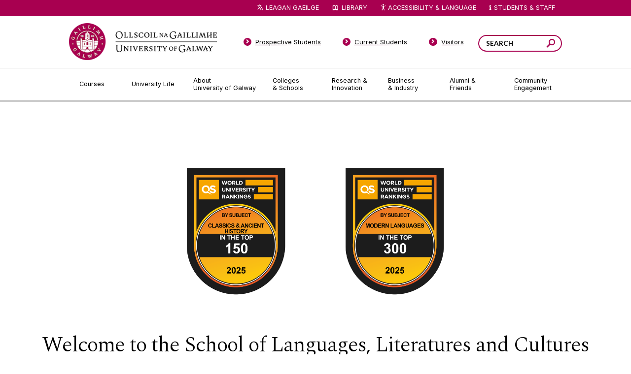

--- FILE ---
content_type: text/html; charset=UTF-8
request_url: https://www.universityofgalway.ie/colleges-and-schools/arts-social-sciences-and-celtic-studies/language-literatures-culture/
body_size: 13937
content:
<!DOCTYPE html>
<html lang="en">
<head>
<meta http-equiv="X-UA-Compatible" content="IE=edge">
<title>School of Languages, Literatures & Cultures - University of Galway</title>
<!--pre-body-->
<meta http-equiv="Content-Type" content="text/html; charset=UTF-8" />
<link rel="icon" href="//www.universityofgalway.ie/media/nuigalwayie/favicon.ico" type="image/x-icon" />
<link rel="shortcut icon" href="//www.universityofgalway.ie/media/nuigalwayie/favicon.ico" type="image/x-icon" /><!-- favicon-->
<style>
@import url(//www.universityofgalway.ie/cdn/css/nuig.css);
@import url(//www.universityofgalway.ie/cdn/css/mammoth-style.css);
@import url(//www.universityofgalway.ie/cdn/css/t4-hacks-2022.css);
</style>
<script src="//www.universityofgalway.ie/cdn/share/js/compiled.js"></script>
<script src="//www.universityofgalway.ie/cdn/share/js/jquery/plugins/jquery.cycle2.js"></script>
<script src="//www.universityofgalway.ie/cdn/share/js/jquery/plugins/jquery.cycle2.caption2.js"></script>
<script src="//www.universityofgalway.ie/cdn/share/js/jquery/plugins/jquery.cycle2.swipe.js"></script>
<script src="//www.universityofgalway.ie/cdn/js/jquery.dataTables.min.js"></script>
<script src="//www.universityofgalway.ie/cdn/js/dataTables.tableTools.min.js"></script>
<script type="text/javascript" src="/media/nuigalwayie/styleassets/js/table-sorter.min.js"></script> <!--table sort-->
<script type="text/javascript" src="/media/nuigalwayie/styleassets/js/quick-search.js"></script> <!--quick search-->
<link rel="stylesheet" type="text/css" media="screen" href="/media/nuigalwayie/styleassets/css/jquery.fancybox-1.3.4.css" title=""/> <!--Fancybox--> 
<script type="text/javascript" src="/media/nuigalwayie/styleassets/js/jquery.fancybox-1.3.4.pack.js"></script> <!--jquery.fancybox-1.3.4.pack-->
<link rel="stylesheet" type="text/css" media="screen" href="/media/nuigalwayie/styleassets/css/jquery.jcarousel.css" title=""/> <!--jCarousel-->
<link rel="stylesheet" type="text/css" media="screen" href="/media/nuigalwayie/styleassets/css/skin.css" title=""/> <!--Gallery skin-->
<script type="text/javascript" src="/media/nuigalwayie/styleassets/js/jquery.jcarousel.pack.js"></script> <!--jCarousel pack -->
<script src="//ajax.googleapis.com/ajax/libs/dojo/1.5/dojo/dojo.xd.js"  djConfig="parseOnLoad:true"></script>
<script src="//www.universityofgalway.ie/cdn/js/t4-hacks-2022.js"></script>
<script src="//www.universityofgalway.ie/cdn/js/local-2022.js"></script>
<script src="//www.universityofgalway.ie/cdn/js/reciteme.js" defer></script>

<!-- Google Tag Manager --> 
<script>
  window.dataLayer = window.dataLayer || [];
  function gtag() { dataLayer.push(arguments); }
  gtag('consent', 'default', {
    'ad_user_data': 'denied',
    'ad_personalization': 'denied',
    'ad_storage': 'denied',
    'analytics_storage': 'denied',
    'wait_for_update': 500,
  });

if (consentAnalytics || consentMarketing) {
(function(w,d,s,l,i){w[l]=w[l]||[];w[l].push({'gtm.start': new Date().getTime(),event:'gtm.js'});
var f=d.getElementsByTagName(s)[0], j=d.createElement(s),dl=l!='dataLayer'?'&l='+l:'';j.async=true;
j.src= 'https://www.googletagmanager.com/gtm.js?id='+i+dl;f.parentNode.insertBefore(j,f);
})(window,document,'script','dataLayer','GTM-MHWNFC9');
}
</script> 
<!-- End Google Tag Manager -->

<meta name="viewport" content="width=device-width, initial-scale=1, maximum-scale=6" />
<!--end-pre-body--> <!--header (pre body)-->
<meta name="keywords" content="" /><!--DC.Abstract-->
<meta name="description" content="" /><!--DC.Author-->
</head>
<body class="default  channel_id_8 section_id_19266 schoolPage fullWidth">
<!--post-body-pre-breadcrumb-->
<div id="site">
    <div id="siteWrapper">
        <div id="keyboardNav" style="height: 1px; overflow:hidden;">
           <a id="j2c" tabindex="0" href="#pageContentWrapper">Jump to Content</a> &nbsp;
           <a id="j2s" tabindex="0" style="display: none" href="#side-nav">Jump to Side Navigation Bar</a>
        </div>
        <!-- cookie manager -->
<div id="cookie-info" class="cookie-info" style="display:none;">
        <div class="cookie-text cookie-wrapper">
            <!--div id="closebox"><a href="javascript:toggleCookieInfo();" aria-label="Close Cookie Manager Popup">&times;</a></div-->
            <h3>Manage Cookies</h3>
<form action="#" method="post">
<strong>Allow University of Galway to use Cookies for:</strong>
<div class="centered">
<span class="nowrap"><label for="func">Functionality:</label>&nbsp;<input type="checkbox" id="func" name="func">&nbsp;&nbsp;</span>
<span class="nowrap"><label for="pref">Your preferences:</label>&nbsp;<input type="checkbox" id="pref" name="pref">&nbsp;&nbsp;</span>
<span class="nowrap"><label for="anal">Analytics:</label>&nbsp;<input type="checkbox" id="anal" name="anal">&nbsp;&nbsp;</span>
<span class="nowrap"><label for="ads">Ads:</label>&nbsp;<input type="checkbox" id="ads" name="ads"></span>
<br><button class="ticked" id="consentAll" type="submit">Allow All</button>
<button type="button" class="bw" id="consentNone">Allow None</button>
<button type="button" class="green" id="consentSome">Allow Selected</button>
</div>
</form>
<p>Some features need <abbr title="Tiny text files, saved on your device">cookies</abbr> to work properly. Cookies also let us (a) remember your preferences, (b) collect <em>anonymous</em> usage statistics, and (c) see how well our online ads are working.</p>
<p>No personal data is stored on these cookies but, under EU law, we still need to ask you this every 6 months.
To learn more about our use of cookies, view our <a href="//www.nuigalway.ie/footer-links/privacy.html#cookies">Privacy Policy</a>.</p>
        </div><!--end of wrapper-->
    </div>
<!-- end of cookie manager --> <!-- Cookie Mgr -->
        <div id="header" role="banner">
            <div id="headerWrapper">
                <div id="logo">
                    <div id="logoWrapper">
                        <a href="//www.universityofgalway.ie/?ref=logo" title="Go to the University of Galway homepage"><span>University of Galway</span></a>
                    </div>
                </div>
                <div id="search" role="search">
                    <div id="searchWrapper">
                        <div class="searchbox">
                            <div class="searchboxWrapper">
                                <form id="srchfrm" method="get" onSubmit="javascript:nuigSearch();">
                                    <input class="text" type="text" name="q" aria-label="Search Words" title="Your search phrase" placeholder="SEARCH" />
                                    <button class="search" aria-label="Search this site" type="submit" name="submit"><span>Search</span></button>
                                </form>
                            </div>
                        </div>
                    </div>
                </div>
                <div class="bottom"><span></span></div>
            </div>
        </div>
        <div id="revealNavigationButton">
            <div id="darkOverlay"></div>
            <a class="reveal" href="#primaryNavigation"><span>Menu</span></a>
        </div>
        <div id="navigation" role="navigation" aria-label="university">
            <div id="navigationWrapper">
                <div id="primaryNavigation">
                    <div id="primaryNavigationWrapper">
                        <div class="content">
                            <ul>
                                <li class="first has_child node_id_1033">
                                    <a href="//www.universityofgalway.ie/courses/" class="first has_child node_id_1033"><span>Courses</span></a>
                                    <div class="dropdown for_node_id_1033">
                                        <div class="menu">
                                            <ul><li><a href="/courses/undergraduate-courses/">Undergraduate Courses</a></li><li><a href="/courses/taught-postgraduate-courses/">Postgraduate Taught Courses</a></li><li><a href="/courses/adult-and-continuing-education-courses/">Professional, Part-time and Evening Courses</a></li><li><a href="/courses/research-postgraduate-programmes/">PhDs and Research Masters</a></li><li><a href="/onlinelearning/">Online Courses</a></li><li><a href="/courses/micro-credentials/">Micro-credentials</a></li><li><a href="/courses/how-to-apply/">How to Apply</a></li><li><a href="/courses/fees-and-funding/fees.html">Fees & Funding</a></li><li><a href="/courses/modes-of-study/">Modes of Study</a></li><li><a href="/courses/open-days/">Open Days</a></li><li><a href="/scholarships/">Scholarships</a></li><li><a href="/rpl/">Recognition of Prior Learning</a></li></ul>
                                        </div>
                                        <div class="info">
                                            <div class="thumb">
                                                <span class="thumb_wrap"><span class="thumb_wrap_inner"><img src="//www.universityofgalway.ie/cdn/images/dropdown-thumb-1.jpg" alt="Tree Aley"/></span></span>
                                            </div>
                                            <div class="text">
                                                <h4>Courses</h4>
                                                <p>
                                                    Choosing a course is one of the most important decisions you'll ever make! View our courses and see what our students and lecturers have to say about the courses you are interested in at the links below.
                                                </p>
                                                <p>
                                                    <a href="//www.universityofgalway.ie/courses/"><strong>View Courses</strong></a>
                                                </p>
                                            </div>
                                            <div class="bottom"></div>
                                        </div>
                                    </div>
                                </li>
                                <li class="middle has_child node_id_1034">
                                    <a href="//www.universityofgalway.ie/university-life/" class="middle has_child node_id_1034"><span>University Life</span></a>
                                    <div class="dropdown for_node_id_1034">
                                        <div class="menu">
                                            <ul><li><a href="/student-life/accommodation/">Accommodation Advisory Service</a></li><li><a href="/student-life/campus-activities/">Campus Activities</a></li><li><a href="/student-life/student-support/">Student Support</a></li><li><a href="/student-life/study-abroad/">Study Abroad</a></li><li><a href="/global-galway/">Global Galway</a></li><li><a href="https://www.universityofgalway.ie/mature/">Mature Students</a></li><li><a href="/student-life/students-with-disabilities/">Students with Disabilities</a></li><li><a href="/sap/">Student Ambassador Programme</a></li><li><a href="/forparents/">For Parents and Guardians</a></li><li><a href="/student-life/access/">Access Student Information</a></li><li><a href="/student-life/galwaylife/">Life in Galway</a></li></ul>
                                        </div>
                                        <div class="info">
                                            <div class="thumb">
                                                <span class="thumb_wrap"><span class="thumb_wrap_inner"><img src="//www.universityofgalway.ie/cdn/images/dropdown-thumb-2.jpg" alt="Bridge"/></span></span>
                                            </div>
                                            <div class="text">
                                                <h4>University Life</h4>
                                                <p>
                                                    Each year more than 4,000 choose University of Galway as their University of choice. Find out what life at University of Galway is all about here.
                                                </p>
                                                <p>
                                                    <a href="//www.universityofgalway.ie/university-life/"><strong>Read about life at University of Galway</strong></a>
                                                </p>
                                            </div>
                                            <div class="bottom"></div>
                                        </div>
                                    </div>
                                </li>
                                <li class="middle has_child node_id_23">
                                    <a href="//www.universityofgalway.ie/about-us/" class="middle has_child node_id_23"><span>About University&nbsp;of&nbsp;Galway</span></a>
                                    <div class="dropdown for_node_id_23">
                                        <div class="menu">
                                            <ul><li><a href="/about-us/news-and-events/">News & Events</a></li><li><a href="/strategy2030/">Strategy 2025-2030</a></li><li><a href="/about-us/jobs/">Jobs</a></li><li><a href="/about-us/press/">Press</a></li><li><a href="https://impact.universityofgalway.ie/" target="_blank">Cois Coiribe (Publication)</a></li><li><a href="/about-us/contact-us/">Contact Us</a></li><li><a href="/about-us/university-management/">University Leadership</a></li><li><a href="http://www.nuigalway.ie/sustainability">Sustainability</a></li><li><a href="/about-us/online-shop/">Gift Shop</a></li><li><a href="/about-us/open-day/">Open Day</a></li><li><a href="/medtech/">Medtech</a></li><li><a href="/journey/">Journey</a></li></ul>
                                        </div>
                                        <div class="info">
                                            <div class="thumb">
                                                <span class="thumb_wrap"><span class="thumb_wrap_inner"><img src="//www.universityofgalway.ie/cdn/images/dropdown-thumb-3.jpg" alt="Lake"/></span></span>
                                            </div>
                                            <div class="text">
                                                <h4>About University&nbsp;of&nbsp;Galway</h4>
                                                <p>
                                                    Since 1845, University of Galway has been sharing the highest quality teaching and research with Ireland and the world. Find out what makes our University so special – from our distinguished history to the latest news and campus developments.
                                                </p>
                                                <p>
                                                    <a href="//www.universityofgalway.ie/about-us/"><strong>About University of Galway</strong></a>
                                                </p>
                                            </div>
                                            <div class="bottom"></div>
                                        </div>
                                    </div>
                                </li>
                                <li class="middle has_child node_id_1118">
                                    <a href="//www.universityofgalway.ie/colleges-and-schools/" class="middle has_child node_id_1118"><span>Colleges &&nbsp;Schools</span></a>
                                    <div class="dropdown for_node_id_1118">
                                        <div class="menu">
                                            <ul><li><a href="/adult-learning/">Adult Learning and Professional Development</a></li><li><a href="/colleges-and-schools/arts-social-sciences-and-celtic-studies/">College of Arts, Social Sciences, & Celtic Studies</a></li><li><a href="/business-public-policy-law/">College of Business, Public Policy and Law</a></li><li><a href="/medicine-nursing-and-health-sciences/">College of Medicine, Nursing & Health Sciences</a></li><li><a href="/science-engineering/">College of Science and Engineering</a></li></ul>
                                        </div>
                                        <div class="info">
                                            <div class="thumb">
                                                <span class="thumb_wrap"><span class="thumb_wrap_inner"><img src="//www.universityofgalway.ie/cdn/images/dropdown-thumb-4.jpg" alt="Building"/></span></span>
                                            </div>
                                            <div class="text">
                                                <h4>Colleges &&nbsp;Schools</h4>
                                                <p>
                                                    University of Galway has earned international recognition as a research-led university with a commitment to top quality teaching across a range of key areas of expertise.
                                                </p>
                                                <p>
                                                    <a href="//www.universityofgalway.ie/colleges-and-schools/"><strong>Colleges and Schools</strong></a>
                                                </p>
                                            </div>
                                            <div class="bottom"></div>
                                        </div>
                                    </div>
                                </li>
                                <li class="middle has_child node_id_1039">
                                    <a href="//www.universityofgalway.ie/our-research/" class="middle has_child node_id_1039"><span>Research&nbsp;& Innovation</span></a>
                                    <div class="dropdown for_node_id_1039">
                                        <div class="menu">
                                            <ul><li><a href="/our-research/listings/">Research Areas</a></li><li><a href="/our-research/facilities/">Facilities</a></li><li><a href="/research-office/">Research Office</a></li><li><a href="/innovation/">Innovation Office</a></li><li><a href="https://research.universityofgalway.ie/" target="_blank">Research Portal</a></li><li><a href="/rdc/">Researcher Development Centre</a></li><li><a href="/researchcommunityportal/">Research Community Portal (Internal)</a></li><li><a href="/our-research/hrexcellenceinresearch/">HR Excellence in Research </a></li><li><a href="/our-research/researchcentresinstitutesandunits/">Research centres, institutes, and units</a></li></ul>
                                        </div>
                                        <div class="info">
                                            <div class="thumb">
                                                <span class="thumb_wrap"><span class="thumb_wrap_inner"><img src="//www.universityofgalway.ie/cdn/images/dropdown-thumb-5.jpg" alt="Buildings"/></span></span>
                                            </div>
                                            <div class="text">
                                                <h4>Research & Innovation</h4>
                                                <p>
                                                    University of Galway’s vibrant research community take on some of the most pressing challenges of our times.
                                                </p>
                                                <p>
                                                    <a href="//www.universityofgalway.ie/our-research/" aria-label="Research Overview"><strong>Overview</strong></a>
                                                </p>
                                            </div>
                                            <div class="bottom"></div>
                                        </div>
                                    </div>
                                </li>
                                <li class="middle has_child node_id_1040">
                                    <a href="//www.universityofgalway.ie/business-industry/" class="middle has_child node_id_1040"><span>Business &&nbsp;Industry</span></a>
                                    <div class="dropdown for_node_id_1040">
                                        <div class="menu">
                                            <ul><li><a href="/innovation/">Innovation Office</a></li><li><a href="/career-development-centre/servicesforemployers/">Career Development Centre (for Employers)</a></li><li><a href="/innovation/business-innovation-centre/">Business Innovation Centre</a></li><li><a href="/events/">Conference & Event Centre</a></li></ul>
                                        </div>
                                        <div class="info">
                                            <div class="thumb">
                                                <span class="thumb_wrap"><span class="thumb_wrap_inner"><img src="//www.universityofgalway.ie/cdn/images/dropdown-thumb-6.jpg" alt="Building"/></span></span>
                                            </div>
                                            <div class="text">
                                                <h4>Guiding Breakthrough Research at University of Galway</h4>
                                                <p>
                                                    We explore and facilitate commercial opportunities for the research community at University of Galway, as well as facilitating industry partnership.
                                                </p>
                                                <p>
                                                    <a href="//www.universityofgalway.ie/business-industry/" aria-label="Business and Industry Overview"><strong>Overview</strong></a>
                                                </p>
                                            </div>
                                            <div class="bottom"></div>
                                        </div>
                                    </div>
                                </li>
                                <li class="middle has_child node_id_1041">
                                    <a href="//www.universityofgalway.ie/alumni-friends/" class="middle has_child node_id_1041"><span>Alumni&nbsp;& Friends</span></a>
                                    <div class="dropdown for_node_id_1041">
                                        <div class="menu">
                                            <ul><li><a href="/alumni-friends/alumni-services/">Alumni Services</a></li><li><a href="/alumni-friends/alumniawards/">Alumni Awards</a></li><li><a href="/alumni-friends/coiscoiribe.html">Cois Coiribe </a></li><li><a href="/alumni-friends/get-in-touch/">News from our Social Channels</a></li><li><a href="/alumni-friends/updateyourdetails/">Update Your Details</a></li><li><a href="/alumni-friends/reunions/">Reunions</a></li><li><a href="/alumni-friends/upcomingalumnievents/">Upcoming Alumni Events</a></li><li><a href="/alumni-friends/previousalumnievents/">Previous Alumni Events</a></li><li><a href="/about-us/news-and-events/">University News</a></li><li><a href="/alumni-friends/galwayuniversityfoundation/">Galway University Foundation</a></li><li><a href="/alumni-friends/messagefromthepresident/">Message from the President</a></li><li><a href="/alumni-friends/contactus/">Contact us</a></li></ul>
                                        </div>
                                        <div class="info">
                                            <div class="thumb">
                                                <span class="thumb_wrap"><span class="thumb_wrap_inner"><img src="//www.universityofgalway.ie/cdn/images/alumni.jpg" alt="Graduates"/></span></span>
                                            </div>
                                            <div class="text">
                                                <h4>Alumni & Friends</h4>
                                                <p>
                                                    There are 128,000 University of Galway alumni worldwide. Stay connected to your alumni community! Join our social networks and update your details online.
                                                </p>
                                                <p>
                                                    <a href="//www.universityofgalway.ie/alumni-friends/" aria-label="Alumni Overview"><strong>Overview</strong></a>
                                                </p>
                                            </div>
                                            <div class="bottom"></div>
                                        </div>
                                    </div>
                                </li>
                                <li class="last has_child node_id_1042">
                                    <a href="//www.universityofgalway.ie/community-engagement/" class="last has_child node_id_1042"><span>Community Engagement</span></a>
                                    <div class="dropdown for_node_id_1042">
                                        <div class="menu">
                                            <ul><li><a href="/community-engagement/about-engagement/">About Engagement</a></li><li><a href="/community-engagement/learning-with-community/">Learning with Community</a></li><li><a href="/community-engagement/community-partnerships/">Community Partnerships</a></li><li><a href="/community-engagement/outreach/">Outreach</a></li><li><a href="/community-engagement/universityofsanctuary/">University of Sanctuary</a></li></ul>
                                        </div>
                                        <div class="info">
                                            <div class="thumb">
                                                <span class="thumb_wrap"><span class="thumb_wrap_inner"><img src="//www.universityofgalway.ie/cdn/images/dropdown-thumb-8.jpg" alt="Building"/></span></span>
                                            </div>
                                            <div class="text">
                                                <h4>Community Engagement</h4>
                                                <p>
                                                    At University of Galway, we believe that the best learning takes place when you apply what you learn in a real world context. That's why many of our courses include work placements or community projects.
                                                </p>
                                                <p>
                                                    <a href="//www.universityofgalway.ie/community-engagement/"><strong>Real Learning</strong></a>
                                                </p>
                                            </div>
                                            <div class="bottom"></div>
                                        </div>
                                    </div>
                                </li>
                            </ul>
                            <div class="bottom"><span></span></div>
                        </div>
                    </div>
                </div>
                <div id="globalNavigation">
                    <div id="globalNavigationWrapper">
                        <h3><span>Gateway Pages</span></h3>
                        <ul>
                            <li class='first'>
                                <a href="//www.universityofgalway.ie/prospective-students/" class="first"><span>Prospective Students</span></a>
                            </li>
                            <li class='middle'>
                                <a href="//www.universityofgalway.ie/current-students/" class="middle"><span>Current Students</span></a>
                            </li>
                            <li class='middle'>
                                <a href="//www.universityofgalway.ie/visitors/" class="middle"><span>Visitors</span></a>
                            </li>
                            <li class='last'>
                                <a href="//www.ollscoilnagaillimhe.ie/" class="middle"><span>Ollscoil na Gaillimhe</span></a>
                            </li>
                        </ul>
                    </div>
                </div>
                <div id="utilityNavigation" role="navigation" aria-label="quick links">
                    <div id="utilityNavigationWrapper">
                        <h3>Quicklinks</h3>
                        <ul>
                            <li class="translation">
                                <a id="translateLink" href="//www.ollscoilnagaillimhe.ie/">Ollscoil na Gaillimhe</a>
                            </li>
                            <li class="library">
                                <a href="//library.universityofgalway.ie/">Library</a>
                            </li>
                            <li class="accessibility"><a id="enableRecite" href="javascript:loadService();" aria-label="Recite Me Website Accessibility and Language bar">
<img src="https://www.universityofgalway.ie/media/nuigalwayie/styleassets/images/icons/accessibility.png" alt="" aria-label="accessibility symbol"/>Accessibility & Language</a>
<!--
                                <a href="#" onclick="$('li.accessibility > div.dropdown').toggle();" aria-label="Website Text Options"><span class="smaller">A</span><span class="bigger">A</span></a>

                                  <div class="dropdown">
                                    <ul>
                                        <li><a href="#" class="normal" aria-label="Normal sized text" onclick="$('body').removeClass('larger contrast'); return false;"><span class="letter">A</span>Normal</a></li>
                                        <li><a href="#" class="larger" aria-label="Larger sized text" onclick="$('body').removeClass('contrast').addClass('larger'); return false;"><span class="letter">A</span>Larger</a></li>
                                        <li class="last"><a href="#" class="contrast" aria-label="high contrast view" onclick="$('body').removeClass('larger').addClass('contrast'); return false;"><span class="letter">A</span>High Contrast</a></li>
                                    </ul>
                                </div>  
-->
                            </li>
                            <li class="quick_links"><a href="#" onclick="$('li.quick_links > div.dropdown').toggle();" aria-label="Dropdown menu for Students and Staff">Students & Staff</a>
                                <div class="dropdown">
                                    <div class="columnOne">
                                        <h4>Students</h4>
                                        <ul>
                                            <li><a href="//www.universityofgalway.ie/registration/">Registration</a></li>
                                            <li><a href="https://universityofgalway.instructure.com">Canvas</a></li>
                                            <li><a href="https://outlook.office.com/">Office 365 (Email)</a></li>
                                            <li><a href="//www.universityofgalway.ie/student-registry-helpdesk/">Student Registry Helpdesk</a></li>
                                            <li><a href="//www.universityofgalway.ie/courses/fees-and-funding/">Fees & Grants</a></li>
                                            <li><a href="//www.universityofgalway.ie/exams/">Exams</a></li>
                                            <li><a href="//www.universityofgalway.ie/exams/timetable-advice/examtimetable/">Exam Timetables</a></li>
                                            <li><a href="//library.universityofgalway.ie/">Library</a></li>
                                            <li><a href="//www.universityofgalway.ie/academic-skills/">Academic Skills Hub</a></li>
                                            <li><a href="//www.universityofgalway.ie/student-services/">Student Services</a></li>
                                            <li><a href="//www.universityofgalway.ie/buildings/service-helpdesk/parking-get-to-around/">Parking</a></li>
                                            <li><a href="//www.universityofgalway.ie/cki/">Student Volunteering</a></li>
                                            <li><a href="//www.su.nuigalway.ie/">Students' Union</a></li>
                                        </ul>
                                    </div>
                                    <div class="columnTwo">
                                        <h4>Staff</h4>
                                        <ul>
                                            <li><a href="https://outlook.office.com/">Office 365 (Email)</a></li>
                                            <li><a href="https://agresso.nuigalway.ie/">Financial System (Agresso)</a></li>
                                            <li><a href="//www.universityofgalway.ie/registry/">Academic Records</a></li>
                                            <li><a href="https://www.universityofgalway.ie/researchcommunityportal/">Research Community Portal</a></li>
                                            <li><a href="//www.universityofgalway.ie/hr/">Human Resources</a></li>
                                            <li><a href="//www.universityofgalway.ie/registry/academic-term-dates/">Academic Terms Dates</a></li>
                                            <li><a href="//www.universityofgalway.ie/celt/">CELT</a></li>
                                            <li><a href="//www.universityofgalway.ie/information-solutions-and-services/">Information Solutions & Services (IT Services)</a></li>
                                            <li><a href="//www.universityofgalway.ie/buildings/">Buildings & Estates</a></li>
                                            <li><a href="//servicedesk.nuigalway.ie/">Service Desk</a></li>
                                        </ul>
                                    </div>
                                    <div class="rowBottom">
                                        <ul>
                                            <li><a href="//www.universityofgalway.ie/students/">Students</a></li>
                                            <li><a href="//www.universityofgalway.ie/staff/">Staff</a></li>
                                            <li class="last"><a href="//www.universityofgalway.ie/colleges-and-schools/">Colleges & Schools</a></li>
                                        </ul>
                                    </div>
                                </div>
                            </li>
                        </ul>
                    </div>
                </div>
            </div>
        </div>
        <div id="content" role="main">
            <div id="contentWrapper">
                <!-- beginning of: node_id_1034 (templates/node/page/default.html) -->
                <div id="node_id_1034" class="node node_group-page ">
                    <div class="node-page-default">
                        <div class="page fibonacci-2-1 ">
                            <div class="pageHeader">
                                <div class="pageHeaderWrapper">
                                    <div class="content">
                                        <div class="breadcrumb number_of_items_1">
                                            <a href="/" title="University of Galway Home"><span>Home</span></a>
                                            <span class="path_delimiter last">&#x25bb;</span>
<!--end-post-body-pre-breadcrumb-->  <!-- pre breadcrumb -->
<script>var newAddr="https://www.ollscoilnagaillimhe.ie/teangacha-litriochtai-cultur/"; if (newAddr != "") { $('#translateLink').text('LEAGAN GAEILGE');$('#translateLink').attr('href', ''+newAddr);}</script> <!-- change language toggle -->
<a href="/colleges-and-schools/">Colleges & Schools</a><span class="path_delimiter "><span class="chevron">&#x25bb;</span></span><a href="/colleges-and-schools/arts-social-sciences-and-celtic-studies/">College of Arts, Social Sciences, & Celtic Studies</a><span class="path_delimiter "><span class="chevron">&#x25bb;</span></span><a href="/colleges-and-schools/arts-social-sciences-and-celtic-studies/language-literatures-culture/">School of Languages, Literatures & Cultures</a>  <!-- Breadcrumb -->
</div>

			<h1 class="pageTitle"><span>School of Languages, Literatures & Cultures</span></h1>
			<div class="description">
				<!-- navigation object : Meta DC.Description -->
			</div>
<!--post-breadcrumb-pre-leftnav-->
		</div>
	</div>
</div>
	<div id="pageWrapper">

		<div id="pageSide">
			<div id="pageSideWrapper">

				<div id="secondaryNavigation" role="navigation" aria-label="subsite">
					<div id="secondaryNavigationWrapper">
						<div id="rootMenuItem">
							<a href="#" data-original-text="Expand all"><span>Expand all</span></a>
						</div>
<!--end-post-breadcrumb-pre-leftnav--> <!--header (post breadcrumb)-->
<ul id="side-nav" data-level="5"><li><a href="/colleges-and-schools/arts-social-sciences-and-celtic-studies/language-literatures-culture/disciplines/">Disciplines and Subjects</a></li><li><a href="/colleges-and-schools/arts-social-sciences-and-celtic-studies/language-literatures-culture/undergraduates/">Undergraduates</a></li><li><a href="/colleges-and-schools/arts-social-sciences-and-celtic-studies/language-literatures-culture/postgraduates/">Postgraduates</a></li><li><a href="/colleges-and-schools/arts-social-sciences-and-celtic-studies/language-literatures-culture/research/">Research</a></li><li><a href="/colleges-and-schools/arts-social-sciences-and-celtic-studies/language-literatures-culture/people/">People</a></li><li><a href="/colleges-and-schools/arts-social-sciences-and-celtic-studies/language-literatures-culture/edi/">Equality, Diversity and Inclusion</a></li></ul> <!-- menu - level 5 -->
<!--post-leftnav-->
					</div>
				</div>
				
				<div id="pageSideContent" role="complementary">
					<div id="pageSideContentWrapper">
						
					</div>
				</div>
								
			</div>
		</div>

		<div id="pageContent">
			<div id="pageContentWrapper">
<!--end-post-leftnav--> <!--header (post menu)-->
<script type="text/javascript">
$(document).ready(function() {

	var numSlides = $('div.imageGallery.horizontal .imageGalleryWrapper div.item').length;
	if (numSlides == 1) $('div.imageGallery.horizontal .imageGalleryWrapper .controls').hide();

    console.log('Initialising '+numSlides+' widescreen hero images');

    $('div.imageGallery.horizontal .imageGalleryWrapper').cycle({
		speed: 500,
		timeout: 8000,
		allowWrap: true,
		fx: 'scrollHorz',
		slides: 'div.item',
		prev: '> div.controls a.prev',
		next: '> div.controls a.next',
		swipe: true,
		pager: '> div.controls div.pagination',
		pagerActiveClass: 'active',
		pagerTemplate: '<a aria-label="Banner link"><span>&bull;</span></a>',
		pauseOnHover: true,
		caption: '.imageGallery.horizontal .caption',
		captionPlugin: 'caption2',
		tmplRegex: '\\[\\[((.)?.*?)\\]\\]',
		captionTemplate: '<a href="[[url]]" class="captionWrapper"><p class="label">News</p><h1 class="lcase">[[title]]</h1><p class="description">[[description]]</p></a>',
		log: false
	});
	
});
</script>

<div class="imageGallery horizontal">
	<div class="imageGalleryWrapper">
		<style>
@media only screen and (max-width: 767px) {
    div.imageGallery.horizontal div.caption {
        background: #84003d;
        filter: 8;
    }
}
</style>

<div class="item" data-cycle-url="/colleges-and-schools/arts-social-sciences-and-celtic-studies/language-literatures-culture/" data-cycle-title="School of Languages, Literatures, and Cultures" data-cycle-description="&nbsp;">
	<a href="/colleges-and-schools/arts-social-sciences-and-celtic-studies/language-literatures-culture/" tabindex="-1" aria-hidden="true"><span class="image"><img alt="" src="/colleges-and-schools/arts-social-sciences-and-celtic-studies/language-literatures-culture/widescreenheroimages/WEB-1600x500-(1).png" /></span></a>
</div>
		<div class="controls">
			<a href="#" title="previous" class="prev" aria-label="Previous Banner Link"><span>&#x25c5;</span></a>
			<div class="pagination"></div>
			<a href="#" title="next" class="next" aria-label="Next Banner Link"><span>&#x25bb;</span></a>
		</div>
	</div>
	<div class="caption"></div>
</div><span name="d.en.441068"></span>
<div class="column-content richTextBlock">
<h1 class="school_icon languages_literatures_cultures"><strong><img src="/media/collegeofartssocialsciencescelticstudies/schools/languages/QS-Subject-Rankings---Classics-&-Ancient-History---2025---Badge-272x335.png" alt="QS badge" style="width : 272px; height : 335px;    "  /> &nbsp; &nbsp; <img src="/media/collegeofartssocialsciencescelticstudies/schools/languages/QS-Subject-Rankings---Modern-Languages---2025---Badge-272x335.png" alt="Languages QS logo" style="width : 272px; height : 335px;    "  /></strong><br /><br />Welcome to the School of Languages, Literatures and Cultures</h1>
<p><strong>F&aacute;ilte, Croeso, Bienvenue, Benvenuto, Bienvenido, Salvete, Willkommen, WELCOME.</strong></p>
<p>The School of Languages, Literatures and Cultures contains six disciplines,<span>&nbsp;</span><a href="http://www.nuigalway.ie/classics/">Classics</a>,&nbsp;<a href="http://www.nuigalway.ie/french/">French</a>,&nbsp;<a href="http://www.nuigalway.ie/gaeilge/index.html">Gaeilge</a>,&nbsp;<a href="http://www.nuigalway.ie/german/">German</a>,&nbsp;<a href="http://www.nuigalway.ie/italian/">Italian</a>&nbsp;and&nbsp;<a href="http://www.nuigalway.ie/spanish/">Spanish</a>, and also houses the subjects<span>&nbsp;</span><a href="https://www.universityofgalway.ie/gaeilge/celtic-civilisation/">Celtic Civilisation</a><span> and Old and Middle Irish and a degree programme in </span><a href="https://www.universityofgalway.ie/colleges-and-schools/arts-social-sciences-and-celtic-studies/language-literatures-culture/disciplines/global/">Global Languages</a>.</p>
<p>We also offer modules in Chinese, and the combination of languages offered by our School provides an exciting range of possibilities for study extending from eight-century Ireland to modern Irish literature, from the ancient classical world to the globalized world of our present, stretching from Europe to Latin America and from Francophone North Africa to China. The language and culture modules we offer equip graduates with excellent linguistic, intercultural and critical thinking skills, giving them a distinct edge in a competitive employment market. Through their study of languages, they will have a capacity to understand the world differently and to inhabit it as a global citizen.&nbsp;</p>
<p>Listen to our School's very own podcast series <a href="https://open.spotify.com/episode/47kLVcRRvy6OjVr93298cl?si=l2Ju_W_nQneQndgRcOd4YA&amp;nd=1&amp;dlsi=84d6d318d76e4350">BABEL</a> and read its associated <a href="https://substack.com/inbox/post/180390931?r=4x1i7&amp;utm_medium=ios&amp;triedRedirect=true">blogs</a>!</p>
<p><a title="Facebook" href="https://www.facebook.com/LLCUniversityofGalway/" target="_blank" rel="noopener"><img src="/media/adulteducation/images/Adult-Learning_FB.jpg" alt="Adult Learning Facebook" style="width : 60px; height : 65px;    "  /></a><a title="Instagram" href="https://www.instagram.com/school_of_llc_universitygalway/" target="_blank" rel="noopener"><img src="/media/adulteducation/images/Adult-Learning_IG.jpg" alt="Adult Learning Instagram" style="width : 63px; height : 65px;    "  /></a><a title="LinkedIn" href="https://www.linkedin.com/company/university-of-galway-school-of-languages-literatures-and-cultures/" target="_blank" rel="noopener"><img src="/media/adulteducation/images/Adult-Learning_LinkedIn.jpg" alt="Adult Learning LinkedIn" style="width : 66px; height : 65px;    "  /></a><a title="Bluesky" href="https://bsky.app/profile/unigalwayschoolllc.bsky.social" target="_blank" rel="noopener"><img src="/media/adulteducation/images/Adult-Learning_BlueSky.jpg" alt="bluesky icon" style="width : 60px; height : 65px;    "  /></a></p>
</div><div class="grid three_columns">

	<div class="item first">
		<a href="/colleges-and-schools/arts-social-sciences-and-celtic-studies/language-literatures-culture/disciplines/">
			<img src="/colleges-and-schools/arts-social-sciences-and-celtic-studies/language-literatures-culture/WEB-704-x-520-(16).png" alt="Disciplines and Subjects"/>
			<div class="overlay">
				<div><div>
					<h3>Disciplines and Subjects</h3>
					<p>All School of Languages, Literatures &amp; Cultures Disciplines and Subjects</p>
				</div></div>
			</div>
			<h3 class="more">Disciplines and Subjects</h3>
		</a>
	</div>

	<div class="item mid">
		<a href="/colleges-and-schools/arts-social-sciences-and-celtic-studies/language-literatures-culture/undergraduates/">
			<img src="/colleges-and-schools/arts-social-sciences-and-celtic-studies/language-literatures-culture/WEB-704-x-520-(14).png" alt="Undergraduate Study"/>
			<div class="overlay">
				<div><div>
					<h3>Undergraduate Study</h3>
					<p>Search our undergraduate programmes</p>
				</div></div>
			</div>
			<h3 class="more">Undergraduate Study</h3>
		</a>
	</div>

	<div class="item last">
		<a href="/colleges-and-schools/arts-social-sciences-and-celtic-studies/language-literatures-culture/postgraduates/">
			<img src="/colleges-and-schools/arts-social-sciences-and-celtic-studies/language-literatures-culture/WEB-704-x-520-(11).png" alt="Postgraduate Study"/>
			<div class="overlay">
				<div><div>
					<h3>Postgraduate Study</h3>
					<p>Search our postgraduate taught and research programmes</p>
				</div></div>
			</div>
			<h3 class="more">Postgraduate Study</h3>
		</a>
	</div>

	<div class="bottom"></div>

</div>
<div class="grid three_columns">

	<div class="item first">
		<a href="/colleges-and-schools/arts-social-sciences-and-celtic-studies/language-literatures-culture/people/">
			<img src="/colleges-and-schools/arts-social-sciences-and-celtic-studies/language-literatures-culture/WEB-704-x-520-(6).png" alt="People"/>
			<div class="overlay">
				<div><div>
					<h3>People</h3>
					<p>Find a contact in the School of Languages, Literatures and Cultures</p>
				</div></div>
			</div>
			<h3 class="more">People</h3>
		</a>
	</div>

	<div class="item mid">
		<a href="/colleges-and-schools/arts-social-sciences-and-celtic-studies/language-literatures-culture/research/">
			<img src="/colleges-and-schools/arts-social-sciences-and-celtic-studies/language-literatures-culture/WEB-704-x-520-(18).png" alt="Research"/>
			<div class="overlay">
				<div><div>
					<h3>Research</h3>
					<p>Read more about our vibrant research culture</p>
				</div></div>
			</div>
			<h3 class="more">Research</h3>
		</a>
	</div>

	<div class="item last">
		<a href="/colleges-and-schools/arts-social-sciences-and-celtic-studies/language-literatures-culture/edi/">
			<img src="/colleges-and-schools/arts-social-sciences-and-celtic-studies/language-literatures-culture/WEB-promo-box-704-x-520-sized-for-T4-(55).png" alt="Equality, Diversity &amp; Inclusion"/>
			<div class="overlay">
				<div><div>
					<h3>Equality, Diversity &amp; Inclusion</h3>
					<p>Find out more</p>
				</div></div>
			</div>
			<h3 class="more">Equality, Diversity &amp; Inclusion</h3>
		</a>
	</div>

	<div class="bottom"></div>

</div>
<div class="node-imageBlock">
	<div class="html imageBlock left maroon">
		
		<div class="covering_image" style="background-image: url('/colleges-and-schools/arts-social-sciences-and-celtic-studies/language-literatures-culture/ASI-english-bronze-colour_300dpi-cmyk.jpg')">
		</div>
		
		<div class="content">
			<h3>Athena Swan	</h3>
			<p>Our School recently received an Athena Swan Bronze award for undertaking an evidence-based, transparent self-assessment process to direct our priorities and interventions for gender equality. Our actions aim to eliminate obstacles to success that may arise because of a student or a staff member&rsquo;s gender. Our EDI committee is working to improve work and study in this school for all, regardless of race, disability, nationality, or contract type.</p>	
			<p><a class="viewMore" aria-label="Find out more about Athena Swan" href="/equalityanddiversity/genderequality/athenaswan/">Learn More</a></p>
		
		</div>
	
	</div>
</div><div class="node-imageBlock">
	<div class="html imageBlock right maroon">
		
		<div class="covering_image" style="background-image: url('/colleges-and-schools/arts-social-sciences-and-celtic-studies/language-literatures-culture/Optimized-InternationalLandingPage.jpg')">
		</div>
		
		<div class="content">
			<h3>International Students	</h3>
			<p>Our programmes attract students from all over the world including the USA, Brazil, China, the UK, France, Germany, Italy, Switzerland and Spain.&nbsp; We also send large numbers of students to Europe, Canada, the USA and South America every year on student exchanges or work placements.</p>	
			<p><a class="viewMore" aria-label="Find out more about International Students" href="/colleges-and-schools/arts-social-sciences-and-celtic-studies/international-students/incomingstudents/">Learn More</a></p>
		
		</div>
	
	</div>
</div><script type="text/javascript">
	$(function() {
	
		var slideLeftMargin = -86; //%

		// Play YT video
		$('div.imageGallery.flipbook div.item a').on('click', function(e) {
			e.preventDefault();
			if( $(this).closest('.item').hasClass('active') )
				addYTvideo( $(this).find('.imageWrapper') );
		});
		
		// Activate slide (desktop)
		$(document).on('mouseenter', 'div.imageGallery.flipbook div.item:not(.active)', function() {
			if( isMobile() ) return;
			$('div.imageGallery.flipbook div.item.active .imageWrapper iframe').remove();
			$('div.imageGallery.flipbook div.item').removeClass('active');
			$(this).addClass('active');
		});
		
		// Activate slide (mobile)
		$(document).on('click', 'div.imageGallery.flipbook .controls .pagination > a:not(.active)', function(e) {
			e.preventDefault();
			gotoFlipbookSlide( $(this).index() );
		});
		
		// Activate prev/next slide (click)
		$('div.imageGallery.flipbook div.controls > a.prev, div.imageGallery.flipbook div.controls > a.next').on('click', function(e) {
			e.preventDefault();
			var direction = $(this).hasClass('prev') ? 'prev' : 'next';
			advanceFlipbookSlide(direction);
		});
		// Activate prev/next slide (swipe)
		$('div.imageGallery.flipbook')
			.on('swiperight', function() {
				advanceFlipbookSlide('prev');
			}).on('swipeleft', function() {
				advanceFlipbookSlide('next');
			});
		
		function addYTvideo(wrapper) {
			if( wrapper.find('iframe').length ) return;
			var youtubeID = wrapper.closest('a').data('youtube-id'),
			youtubeURL = '//www.youtube.com/embed/' + youtubeID + '?rel=0&amp;showinfo=0&amp;controls=0&amp;autoplay=1', //&amp;autohide=1&amp;enablejsapi=1
			youtubeIFrame = '<iframe type="text/html" width="640" height="360" src="' + youtubeURL + '" frameborder="0" allowfullscreen></iframe>';
			wrapper.append(youtubeIFrame);
		}
		
		function gotoFlipbookSlide(index) {
			$('div.imageGallery.flipbook div.item.active .imageWrapper iframe').remove();
			$('div.imageGallery.flipbook div.item, div.imageGallery.flipbook .controls .pagination > a').removeClass('active');
			$('div.imageGallery.flipbook div.item').eq(index).addClass('active');
			$('div.imageGallery.flipbook .controls .pagination > a').eq(index).addClass('active');
			
			if(isMobile())
				$('div.imageGallery.flipbook div.imageGalleryWrapper').css('margin-left', index * slideLeftMargin + '%' );
		}
		
		function advanceFlipbookSlide(direction) {
			var index = $('div.imageGallery.flipbook div.item.active').index();
			
			if(direction == 'prev') index--;
			else index++;
			if(index < 0 || index > 2) return; // stop carousel from looping around
			
			gotoFlipbookSlide(index);
		}
		
		function calculateImgMaxHeight(image) {
			image.css('max-height', '');
			if( !isMobile() ) {
				image.css('max-height', image.height());
				$('div.imageGallery.flipbook div.imageGalleryWrapper').css('margin-left', '');
			}
			else {
				gotoFlipbookSlide( $('div.imageGallery.flipbook div.item.active').index() );
			}
		}
		
		// Re-calculate images max-height
		$(window).on('resize', function() {
			$('div.imageGallery.flipbook div.item img').each(function() {
				calculateImgMaxHeight($(this));
			});
		});
		$('div.imageGallery.flipbook div.item img').on('load transitionend webkitTransitionEnd', function() {
			calculateImgMaxHeight($(this));
		});
		
	});	
</script>
<div class="imageGallery flipbook">
	<div class="imageGalleryWrapper">

		<div class="item left">
			<div class="itemWrapper">

				<a href="https://www.youtube.com/watch?v=dsv67Yn2Yeo?si=96Ffg7ry5iNL2Phw" data-youtube-id="dsv67Yn2Yeo?si=96Ffg7ry5iNL2Phw">
					<span class="image"><span class="imageWrapper"><img src="/colleges-and-schools/arts-social-sciences-and-celtic-studies/language-literatures-culture/Video-flipbook-thumbnail-1200-x-800-px-(2).png" alt=""></span></span>
					<span class="caption">
						<span class="author">College of Arts, Social Sciences, and Celtic Studies</span>
						<span class="heading">Research</span>
						<span class="subtitle">Navigating an uncertain future means thinking critically, working creatively, acting decisively.</span>
					</span>
				</a>

			</div>
		</div>

		<div class="item middle active">
			<div class="itemWrapper">

				<a href="https://www.youtube.com/watch?v=LN2iwY6RZbA?si=4hGfDlnfFfFBy0xk" data-youtube-id="LN2iwY6RZbA?si=4hGfDlnfFfFBy0xk">
					<span class="image"><span class="imageWrapper"><img src="/colleges-and-schools/arts-social-sciences-and-celtic-studies/language-literatures-culture/Video-flipbook-thumbnail-1200-x-800-px-(5).png" alt=""></span></span>
					<span class="caption">
						<span class="author">Ollscoil na Gaillimhe | University of Galway</span>
						<span class="heading">Follow greatness</span>
						<span class="subtitle">Study Arts.</span>
					</span>
				</a>

			</div>
		</div>

		<div class="item right">
			<div class="itemWrapper">

				<a href="https://www.youtube.com/watch?v=xTClOQST3l0?si=azJ5BnqbIpgx8MaV" data-youtube-id="xTClOQST3l0?si=azJ5BnqbIpgx8MaV">
					<span class="image"><span class="imageWrapper"><img src="/colleges-and-schools/arts-social-sciences-and-celtic-studies/language-literatures-culture/Video-flipbook-thumbnail-1200-x-800-px-(11).png" alt=""></span></span>
					<span class="caption">
						<span class="author">College of Arts, Social Sciences, and Celtic Studies</span>
						<span class="heading">Study Abroad</span>
						<span class="subtitle">Study Abroad</span>
					</span>
				</a>

			</div>
		</div>

		<div class="bottom"></div>

	</div>
	
	<div class="controls whitebg">
		<a href="#" title="previous" class="prev"><span>&#x25c5;</span></a>
		<div class="pagination">
			<a><span>&bull;</span></a>
			<a class="active"><span>&bull;</span></a>
			<a><span>&bull;</span></a>
		</div>
		<a href="#" title="next" class="next"><span>&#x25bb;</span></a>
	</div>
</div></div>
		</div>
		
		<div id="pageRightColumn">
			<div id="pageRightColumnWrapper">
				<!-- sidebar nav object html/sidebar-->
			</div>
		</div>

<div class="section downloads"><div class="downloadsWrapper">

	<div class="header">
	  <h3>Downloads</h3>
	</div>

	<div class="downloadListWrapper">
		<ul class="downloadList">
			<li>
				<a id="dl-397943" href='https://761b0729.flowpaper.com/UOGUG26/#page=1'>
					<img src="/media/courses/downloads/Undergraduate-Prospectus-2026.jpg" alt="Undergraduate Prospectus 2026"/>
					<div class="info">
						<p>Undergraduate Prospectus 2026
							<span class="size">PDF (12.4MB)</span>
						</p>
					</div>
				</a>
			</li>			<li>
				<a id="dl-397956" href='https://www.universityofgalway.ie/media/courses/downloads/Postgraduate-Prospectus-2026.pdf'>
					<img src="/media/courses/downloads/PG-Thumbnail-2026.jpg" alt="Postgraduate Prospectus 2026"/>
					<div class="info">
						<p>Postgraduate Prospectus 2026
							<span class="size">PDF (3.3MB)</span>
						</p>
					</div>
				</a>
			</li>			<li>
				<a id="dl-397957" href='https://www.universityofgalway.ie/media/courses/downloads/Quick-Guide-to-Courses-2026.pdf'>
					<img src="/media/courses/downloads/Quick-Guide-to-Courses-2026.jpg" alt="Quick Guide to Courses 2026"/>
					<div class="info">
						<p>Quick Guide to Courses 2026
							<span class="size">PDF (362KB)</span>
						</p>
					</div>
				</a>
			</li>			<li>
				<a id="dl-445671" href='/colleges-and-schools/arts-social-sciences-and-celtic-studies/downloads/Why_Study_Arts.pdf'>
					<img src="/media/collegeofartssocialsciencescelticstudies/webformatimages/WEB_Downloads_CASSCS.png" alt="Study Arts - Our Programmes"/>
					<div class="info">
						<p>Study Arts - Our Programmes
							<span class="size">PDF (2.9MB)</span>
						</p>
					</div>
				</a>
			</li>		</ul>
	</div>

 </div></div> <!-- Downloads -->
<!--footer-->
		<div class="bottom"><span></span></div>

	</div>

</div>


</div>



</div>
<!-- end of: node_id_1034 (templates/node/page/default.html) -->
			</div>
		</div>

		<div id="footer" role="contentinfo" aria-label="footer">
			<div id="footerWrapper">

				<div id="footerInfo">
	<div id="footerInfoWrapper" class="columnLayout">

		<div class="columnOne ofThree">
			<div class="columnWrapper">

				<h3><span>About University of Galway</span></h3>

				<p>
                  Founded in 1845, we've been inspiring students for <span id="uniAge">over 175</span> years. University of Galway has earned international recognition as a research-led university with a commitment to top quality teaching.<br><br>
				</p>

				<span class="fundsLogoWrapper">
					<img src="//www.universityofgalway.ie/cdn/images/eu_funds_badge.gif" alt="Co-Funded by the Irish Government and the EU"/>
				</span>
			</div>
		</div>
<script>
let today=new Date(); $('span#uniAge').html(today.getFullYear() - 1845);
</script>
		<div class="columnTwo ofThree">
			<div class="columnWrapper">

				<h3><span>CONTACT</span></h3>

				<p>
					University of Galway,<br/>
					University Road,<br/>
					Galway, Ireland<br/>
H91 TK33<br/>
					T.  +353 91 524411
				</p>

				<p class="contactIcons">
					<a class="pin" aria-label="Get Directions" href="//www.universityofgalway.ie/about-us/contact-us/where-to-find-us.html">Get Directions</a>
					<a class="email" aria-label="Email us" href="//www.universityofgalway.ie/about-us/contact-us/">Send Us an Email</a>
				</p>

			</div>
		</div>
			
		<div class="columnThree ofThree">
			<div class="columnWrapper">

				<h3><span>Connect</span></h3>

				<p class="socialIcons">
					<!--a class="twitter" href="https://twitter.com/uniofgalway" aria-label="Twitter Link" target="_blank"><span>Twitter</span></a-->
                                        <a class="instagram" href="https://www.instagram.com/universityofgalway/" aria-label="Instagram Link" target="_blank"><span>Instagram</span></a>
					<a class="facebook" href=" https://www.facebook.com/universityofgalway" aria-label="Facebook Link" target="_blank"><span>Facebook</span></a>
					<a class="youtube" href="https://www.youtube.com/c/universityofgalway" aria-label="YouTube Link" target="_blank"><span>YouTube</span></a>
					<a class="linkedin" href="https://www.linkedin.com/school/universityofgalway" aria-label="LinkedIn Link" target="_blank"><span>LinkedIn</span></a>
					<a class="rss" href="//www.universityofgalway.ie/rss/" aria-label="RSS Link"><span>RSS</span></a>
				</p>
</p>
<style>
/* space icons out a little because 1 was removed, above*/
p.socialIcons > a {
    margin-left: 8px;
}
</style>
				<p class="minimap">
					<a href="//www.universityofgalway.ie/about-us/contact-us/where-to-find-us.html" aria-label="Location Link"><img src="//www.universityofgalway.ie/cdn/images/footer_map.jpg" alt="Galway Mini Map"/></a>
				</p>

			</div>
		</div>

	</div>
</div>


				<div id="copyright">
					<div id="copyrightWrapper">
                                        <p><span>
<a href="//www.universityofgalway.ie/sanctuary/"><img role="link" title="University of Sanctuary" alt="University of Sanctuary" src="//www.universityofgalway.ie/cdn/images/sanctuary-small.png" /></a>
<a href="//www.universityofgalway.ie/genderequality/athenaswan/"><img role="link" class="athenaswan" title="Athena Swan Silver Award" alt="Athena Swan Silver Award" src="//www.universityofgalway.ie/cdn/images/AS_Silver-Award.jpg"></a>
<a href="//www.universityofgalway.ie/our-research/hrexcellenceinresearch/"><img role="link" title="HR Excellence in Research" alt="HR Excellence in Research" src="//www.universityofgalway.ie/cdn/images/hr.png" /></a>
<a href="//www.universityofgalway.ie/about-us/news-and-events/news-archive/2019/april/nui-galway-awarded-green-flag-campus-award.html"><img role="link" title="Green Campus" alt="Green Campus" src="//www.universityofgalway.ie/cdn/images/green-campus.png" /></a>
<a href="https://www.universityofgalway.ie/sustainability/aboutus/awards/"><img role="link" title="Galway Chamber Sustainability Award" alt="Galway Chamber Sustainability Award" src="//www.universityofgalway.ie/cdn/images/galway-chamber-award.png" /></a>
<a href="https://www.universityofgalway.ie/sustainability/the-sustainable-development-goals-(sdgs)/"><img role="link" title="Sustainable Development Goals Ambassador 2024-2025" alt="Sustainable Development Ambassador" src="//www.universityofgalway.ie/cdn/images/SDG-ambassador-77x60.gif" /></a>
                                        </span></p>
                                        <p>&copy; <span id="copyrightYear">2023</span> University of Galway. <span class="rightclick">All Rights
 Reserved.<span class="hidden"> Server AWS
</span></span><br>University of Galway is a registered charity. RCN 20002107</p>
					</div>
				</div>
<script>
var todaysDate = new Date; 
$('#copyrightYear').html(todaysDate.getFullYear());
</script>
				<div id="footerNavigation">
					<div id="footerNavigationWrapper">
						
<ul>
<li class='first node_id_26'>
		<a href="//www.universityofgalway.ie/footer-links/disclaimer.html" class="first node_id_26"><span>Disclaimer</span></a>
	
	
	
	
</li>
<li class='middle node_id_1031'>
		<a href="//www.universityofgalway.ie/footer-links/privacy.html" class="middle node_id_1031"><span>Privacy & Cookies</span></a>
	
	
	
	
</li>
<li class='middle node_id_1037'>
		<a href="//www.universityofgalway.ie/footer-links/copyright.html" class="middle node_id_1037"><span>Copyright</span></a>
	
	
	
	
</li>
<li class='middle node_id_20'>
		<a href="//www.universityofgalway.ie/about-us/contact-us/" class="middle node_id_20"><span>Contact & Enquiries</span></a>
	
	
	
	
</li>
<li class='last node_id_1026'>
		<a href="//www.universityofgalway.ie/footer-links/accessibility.html" class="middle node_id_1026"><span>Accessibility</span></a>
	
	
	
	
</li>

</ul>


					</div>
				</div>						

			</div>
		</div>

		<div class="bottom"><span></span></div>

	</div>
</div>

<!--Start google code-->
<script>
// Google: Consent Mode
  //update Google's consent mode settings with the user's preferences
  mktVal = analVal = 'denied';
  if (consentMarketing) mktVal = 'granted';
  if (consentAnalytics) analVal = 'granted';
  gtag('consent', 'update', {
    ad_user_data: mktVal,
    ad_personalization: mktVal,
    ad_storage: mktVal,
    analytics_storage: analVal
  });
// end of Google Consent Mode setup

//Google tag manager (needed by analytics and google ad tracking
  (function(w,d,s,l,i){w[l]=w[l]||[];w[l].push({'gtm.start':
    new Date().getTime(),event:'gtm.js'});var f=d.getElementsByTagName(s)[0],
    j=d.createElement(s),dl=l!='dataLayer'?'&l='+l:'';j.async=true;j.src='https://www.googletagmanager.com/gtm.js?id='+i+dl;f.parentNode.insertBefore(j,f);
  })(window,document,'script','dataLayer','GTM-TTT667Z');
</script>
<!-- Google Tag Manager (noscript) -->
<noscript><iframe title="site analytics" aria-hidden="true" src=https://www.googletagmanager.com/ns.html?id=GTM-TTT667Z
height="0" width="0" style="display:none;visibility:hidden"></iframe></noscript>
<!-- End Google Tag Manager (noscript) -->
<!--End google code--> <!-- GA -->

 <!-- Page Last Modified: 09/01/2026 03:40:54 -->

</body>
</html>
<!--end-footer--> <!-- Footer -->

--- FILE ---
content_type: application/javascript
request_url: https://www.universityofgalway.ie/cdn/js/local-2022.js
body_size: 9751
content:
/**
 * Norbert @ RMG, 2014/12/11
 * Hugo @ RMG, 2014/12/11
 * Luca @ RMG, 2015/01/07
 *
 * This files holds JS sctipts that are exclusively related to the new template/layouts.
 * Any T4 specific scripts or fixes for old content are kept in t4_hacks.js
 *
 */
 
/*
 * jQuery hashchange event, v1.4, 2013-11-29
 * https://github.com/georgekosmidis/jquery-hashchange
 */
(function(e,t,n){"$:nomunge";function f(e){e=e||location.href;return"#"+e.replace(/^[^#]*#?(.*)$/,"$1")}var r="hashchange",i=document,s,o=e.event.special,u=i.documentMode,a="on"+r in t&&(u===n||u>7);e.fn[r]=function(e){return e?this.bind(r,e):this.trigger(r)};e.fn[r].delay=50;o[r]=e.extend(o[r],{setup:function(){if(a){return false}e(s.start)},teardown:function(){if(a){return false}e(s.stop)}});s=function(){function p(){var n=f(),i=h(u);if(n!==u){c(u=n,i);e(t).trigger(r)}else if(i!==u){location.href=location.href.replace(/#.*/,"")+i}o=setTimeout(p,e.fn[r].delay)}var s={},o,u=f(),l=function(e){return e},c=l,h=l;s.start=function(){o||p()};s.stop=function(){o&&clearTimeout(o);o=n};var d=function(){var e,t=3,n=document.createElement("div"),r=n.getElementsByTagName("i");while(n.innerHTML="<!--[if gt IE "+ ++t+"]><i></i><![endif]-->",r[0]);return t>4?t:e}();d&&!a&&function(){var t,n;s.start=function(){if(!t){n=e.fn[r].src;n=n&&n+f();t=e('<iframe tabindex="-1" title="empty"/>').hide().one("load",function(){n||c(f());p()}).attr("src",n||"javascript:0").insertAfter("body")[0].contentWindow;i.onpropertychange=function(){try{if(event.propertyName==="title"){t.document.title=i.title}}catch(e){}}}};s.stop=l;h=function(){return f(t.location.href)};c=function(n,s){var o=t.document,u=e.fn[r].domain;if(n!==s){o.title=i.title;o.open();u&&o.write('<script>document.domain="'+u+'"</script>');o.close();t.location.hash=n}}}();return s}()})(jQuery,this);

/* 
 * jQuery EasyTabs plugin,  v3.2.0, 2013-05-09
 * https://github.com/JangoSteve/jQuery-EasyTabs
 */
(function(a){a.easytabs=function(j,e){var f=this,q=a(j),i={animate:true,panelActiveClass:"active",tabActiveClass:"active",defaultTab:"li:first-child",animationSpeed:"normal",tabs:"> ul > li",updateHash:true,cycle:false,collapsible:false,collapsedClass:"collapsed",collapsedByDefault:true,uiTabs:false,transitionIn:"fadeIn",transitionOut:"fadeOut",transitionInEasing:"swing",transitionOutEasing:"swing",transitionCollapse:"slideUp",transitionUncollapse:"slideDown",transitionCollapseEasing:"swing",transitionUncollapseEasing:"swing",containerClass:"",tabsClass:"",tabClass:"",panelClass:"",cache:true,event:"click",panelContext:q},h,l,v,m,d,t={fast:200,normal:400,slow:600},r;f.init=function(){f.settings=r=a.extend({},i,e);r.bind_str=r.event+".easytabs";if(r.uiTabs){r.tabActiveClass="ui-tabs-selected";r.containerClass="ui-tabs ui-widget ui-widget-content ui-corner-all";r.tabsClass="ui-tabs-nav ui-helper-reset ui-helper-clearfix ui-widget-header ui-corner-all";r.tabClass="ui-state-default ui-corner-top";r.panelClass="ui-tabs-panel ui-widget-content ui-corner-bottom"}if(r.collapsible&&e.defaultTab!==undefined&&e.collpasedByDefault===undefined){r.collapsedByDefault=false}if(typeof(r.animationSpeed)==="string"){r.animationSpeed=t[r.animationSpeed]}a("a.anchor").remove().prependTo("body");q.data("easytabs",{});f.setTransitions();f.getTabs();b();g();w();n();c();q.attr("data-easytabs",true)};f.setTransitions=function(){v=(r.animate)?{show:r.transitionIn,hide:r.transitionOut,speed:r.animationSpeed,collapse:r.transitionCollapse,uncollapse:r.transitionUncollapse,halfSpeed:r.animationSpeed/2}:{show:"show",hide:"hide",speed:0,collapse:"hide",uncollapse:"show",halfSpeed:0}};f.getTabs=function(){var x;f.tabs=q.find(r.tabs),f.panels=a(),f.tabs.each(function(){var A=a(this),z=A.children("a"),y=A.children("a").data("target");A.data("easytabs",{});if(y!==undefined&&y!==null){A.data("easytabs").ajax=z.attr("href")}else{y=z.attr("href")}y=y.match(/#([^\?]+)/)[1];x=r.panelContext.find("#"+y);if(x.length){x.data("easytabs",{position:x.css("position"),visibility:x.css("visibility")});x.not(r.panelActiveClass).hide();f.panels=f.panels.add(x);A.data("easytabs").panel=x}else{f.tabs=f.tabs.not(A);if("console" in window){console.warn("Warning: tab without matching panel for selector '#"+y+"' removed from set")}}})};f.selectTab=function(x,C){var y=window.location,B=y.hash.match(/^[^\?]*/)[0],z=x.parent().data("easytabs").panel,A=x.parent().data("easytabs").ajax;if(r.collapsible&&!d&&(x.hasClass(r.tabActiveClass)||x.hasClass(r.collapsedClass))){f.toggleTabCollapse(x,z,A,C)}else{if(!x.hasClass(r.tabActiveClass)||!z.hasClass(r.panelActiveClass)){o(x,z,A,C)}else{if(!r.cache){o(x,z,A,C)}}}};f.toggleTabCollapse=function(x,y,z,A){f.panels.stop(true,true);if(u(q,"easytabs:before",[x,y,r])){f.tabs.filter("."+r.tabActiveClass).removeClass(r.tabActiveClass).children().removeClass(r.tabActiveClass);if(x.hasClass(r.collapsedClass)){if(z&&(!r.cache||!x.parent().data("easytabs").cached)){q.trigger("easytabs:ajax:beforeSend",[x,y]);y.load(z,function(C,B,D){x.parent().data("easytabs").cached=true;q.trigger("easytabs:ajax:complete",[x,y,C,B,D])})}x.parent().removeClass(r.collapsedClass).addClass(r.tabActiveClass).children().removeClass(r.collapsedClass).addClass(r.tabActiveClass);y.addClass(r.panelActiveClass)[v.uncollapse](v.speed,r.transitionUncollapseEasing,function(){q.trigger("easytabs:midTransition",[x,y,r]);if(typeof A=="function"){A()}})}else{x.addClass(r.collapsedClass).parent().addClass(r.collapsedClass);y.removeClass(r.panelActiveClass)[v.collapse](v.speed,r.transitionCollapseEasing,function(){q.trigger("easytabs:midTransition",[x,y,r]);if(typeof A=="function"){A()}})}}};f.matchTab=function(x){return f.tabs.find("[href='"+x+"'],[data-target='"+x+"']").first()};f.matchInPanel=function(x){return(x&&f.validId(x)?f.panels.filter(":has("+x+")").first():[])};f.validId=function(x){return x.substr(1).match(/^[A-Za-z]+[A-Za-z0-9\-_:\.].$/)};f.selectTabFromHashChange=function(){var y=window.location.hash.match(/^[^\?]*/)[0],x=f.matchTab(y),z;if(r.updateHash){if(x.length){d=true;f.selectTab(x)}else{z=f.matchInPanel(y);if(z.length){y="#"+z.attr("id");x=f.matchTab(y);d=true;f.selectTab(x)}else{if(!h.hasClass(r.tabActiveClass)&&!r.cycle){if(y===""||f.matchTab(m).length||q.closest(y).length){d=true;f.selectTab(l)}}}}}};f.cycleTabs=function(x){if(r.cycle){x=x%f.tabs.length;$tab=a(f.tabs[x]).children("a").first();d=true;f.selectTab($tab,function(){setTimeout(function(){f.cycleTabs(x+1)},r.cycle)})}};f.publicMethods={select:function(x){var y;if((y=f.tabs.filter(x)).length===0){if((y=f.tabs.find("a[href='"+x+"']")).length===0){if((y=f.tabs.find("a"+x)).length===0){if((y=f.tabs.find("[data-target='"+x+"']")).length===0){if((y=f.tabs.find("a[href$='"+x+"']")).length===0){a.error("Tab '"+x+"' does not exist in tab set")}}}}}else{y=y.children("a").first()}f.selectTab(y)}};var u=function(A,x,z){var y=a.Event(x);A.trigger(y,z);return y.result!==false};var b=function(){q.addClass(r.containerClass);f.tabs.parent().addClass(r.tabsClass);f.tabs.addClass(r.tabClass);f.panels.addClass(r.panelClass)};var g=function(){var y=window.location.hash.match(/^[^\?]*/)[0],x=f.matchTab(y).parent(),z;if(x.length===1){h=x;r.cycle=false}else{z=f.matchInPanel(y);if(z.length){y="#"+z.attr("id");h=f.matchTab(y).parent()}else{h=f.tabs.parent().find(r.defaultTab);if(h.length===0){a.error("The specified default tab ('"+r.defaultTab+"') could not be found in the tab set ('"+r.tabs+"') out of "+f.tabs.length+" tabs.")}}}l=h.children("a").first();p(x)};var p=function(z){var y,x;if(r.collapsible&&z.length===0&&r.collapsedByDefault){h.addClass(r.collapsedClass).children().addClass(r.collapsedClass)}else{y=a(h.data("easytabs").panel);x=h.data("easytabs").ajax;if(x&&(!r.cache||!h.data("easytabs").cached)){q.trigger("easytabs:ajax:beforeSend",[l,y]);y.load(x,function(B,A,C){h.data("easytabs").cached=true;q.trigger("easytabs:ajax:complete",[l,y,B,A,C])})}h.data("easytabs").panel.show().addClass(r.panelActiveClass);h.addClass(r.tabActiveClass).children().addClass(r.tabActiveClass)}q.trigger("easytabs:initialised",[l,y])};var w=function(){f.tabs.children("a").bind(r.bind_str,function(x){r.cycle=false;d=false;f.selectTab(a(this));x.preventDefault?x.preventDefault():x.returnValue=false})};var o=function(z,D,E,H){f.panels.stop(true,true);if(u(q,"easytabs:before",[z,D,r])){var A=f.panels.filter(":visible"),y=D.parent(),F,x,C,G,B=window.location.hash.match(/^[^\?]*/)[0];if(r.animate){F=s(D);x=A.length?k(A):0;C=F-x}m=B;G=function(){q.trigger("easytabs:midTransition",[z,D,r]);if(r.animate&&r.transitionIn=="fadeIn"){if(C<0){y.animate({height:y.height()+C},v.halfSpeed).css({"min-height":""})}}if(r.updateHash&&!d){window.location.hash="#"+D.attr("id")}else{d=false}D[v.show](v.speed,r.transitionInEasing,function(){y.css({height:"","min-height":""});q.trigger("easytabs:after",[z,D,r]);if(typeof H=="function"){H()}})};if(E&&(!r.cache||!z.parent().data("easytabs").cached)){q.trigger("easytabs:ajax:beforeSend",[z,D]);D.load(E,function(J,I,K){z.parent().data("easytabs").cached=true;q.trigger("easytabs:ajax:complete",[z,D,J,I,K])})}if(r.animate&&r.transitionOut=="fadeOut"){if(C>0){y.animate({height:(y.height()+C)},v.halfSpeed)}else{y.css({"min-height":y.height()})}}f.tabs.filter("."+r.tabActiveClass).removeClass(r.tabActiveClass).children().removeClass(r.tabActiveClass);f.tabs.filter("."+r.collapsedClass).removeClass(r.collapsedClass).children().removeClass(r.collapsedClass);z.parent().addClass(r.tabActiveClass).children().addClass(r.tabActiveClass);f.panels.filter("."+r.panelActiveClass).removeClass(r.panelActiveClass);D.addClass(r.panelActiveClass);if(A.length){A[v.hide](v.speed,r.transitionOutEasing,G)}else{D[v.uncollapse](v.speed,r.transitionUncollapseEasing,G)}}};var s=function(z){if(z.data("easytabs")&&z.data("easytabs").lastHeight){return z.data("easytabs").lastHeight}var B=z.css("display"),y,x;try{y=a("<div></div>",{position:"absolute",visibility:"hidden",overflow:"hidden"})}catch(A){y=a("<div></div>",{visibility:"hidden",overflow:"hidden"})}x=z.wrap(y).css({position:"relative",visibility:"hidden",display:"block"}).outerHeight();z.unwrap();z.css({position:z.data("easytabs").position,visibility:z.data("easytabs").visibility,display:B});z.data("easytabs").lastHeight=x;return x};var k=function(y){var x=y.outerHeight();if(y.data("easytabs")){y.data("easytabs").lastHeight=x}else{y.data("easytabs",{lastHeight:x})}return x};var n=function(){if(typeof a(window).hashchange==="function"){a(window).hashchange(function(){f.selectTabFromHashChange()})}else{if(a.address&&typeof a.address.change==="function"){a.address.change(function(){f.selectTabFromHashChange()})}}};var c=function(){var x;if(r.cycle){x=f.tabs.index(h);setTimeout(function(){f.cycleTabs(x+1)},r.cycle)}};f.init()};a.fn.easytabs=function(c){var b=arguments;return this.each(function(){var e=a(this),d=e.data("easytabs");if(undefined===d){d=new a.easytabs(this,c);e.data("easytabs",d)}if(d.publicMethods[c]){return d.publicMethods[c](Array.prototype.slice.call(b,1))}})}})(jQuery);

// http://paulirish.com/2011/requestanimationframe-for-smart-animating/
// http://my.opera.com/emoller/blog/2011/12/20/requestanimationframe-for-smart-er-animating
// requestAnimationFrame polyfill by Erik Möller. fixes from Paul Irish and Tino Zijdel
// MIT license
(function() {var lastTime = 0; var vendors = ['ms', 'moz', 'webkit', 'o']; for(var x = 0; x < vendors.length && !window.requestAnimationFrame; ++x) {window.requestAnimationFrame = window[vendors[x]+'RequestAnimationFrame']; window.cancelAnimationFrame = window[vendors[x]+'CancelAnimationFrame'] || window[vendors[x]+'CancelRequestAnimationFrame']; } if (!window.requestAnimationFrame) window.requestAnimationFrame = function(callback, element) {var currTime = new Date().getTime(); var timeToCall = Math.max(0, 16 - (currTime - lastTime)); var id = window.setTimeout(function() { callback(currTime + timeToCall); }, timeToCall); lastTime = currTime + timeToCall; return id; }; if (!window.cancelAnimationFrame) window.cancelAnimationFrame = function(id) {clearTimeout(id); }; }());

/* Calculate the viewport's width, excluding the browser scrollbar on PCs. Needed for matching media queries perfectly. */
$.fn.viewport = function(){ 
	var e = window, a = 'inner';
	if (!('innerWidth' in window )) {
		a = 'client';
		e = document.documentElement || document.body;
	}
	return { width : e[ a+'Width' ] , height : e[ a+'Height' ] };
}

/* Equalise height of elements collection */
$.fn.equalHeights = function() {
	var maxHeight = 0,
		$this = $(this);
	$this.each( function() {
		var height = $(this).innerHeight();
		if ( height > maxHeight ) { maxHeight = height; }
	});
	return $this.css('height', maxHeight);
};

/**
 * Screen size detection
 */
function isDesktop() {
	return ($.fn.viewport().width >= 1000);
}

function isTablet() {
	return ($.fn.viewport().width < 1000 && $.fn.viewport().width > 767);
}

function isMobile() {
	return ($.fn.viewport().width <= 767);
}

function isHandheld() {
	return (/Android|iPhone|iPad|iPod|BlackBerry/i).test(navigator.userAgent || navigator.vendor || window.opera);
}

/**
 * Pagination
 *
 * Example usage: $(".search_results .item").paginate(10);
 */
jQuery.fn.extend({
	paginate: function(limit) {

		var items = this;
		var itemCount = this.length;
		var pageCount = Math.ceil(itemCount / limit);
		var parent = this.parent();
		var currentPage = 0;

		function updateStatus() {
			var from = currentPage * limit + 1;
			var to = Math.min(itemCount, (currentPage + 1) * limit);
			var status = "Showing " + from + " to " + to + " of " + itemCount;
			parent.find("p.status span").html(status);
			if (from > 0) items.slice(0, from - 1).hide();
			items.slice(from - 1, to).show();
			items.slice(to).hide();
			parent.find(".pagination li a").removeClass("active");
			parent.find(".pagination li").removeClass("active");
			parent.find(".pagination li").eq(currentPage).addClass("active").find("a").addClass("active");
		}

		if (itemCount > limit) {
			var status = '<p class="status"><span></span></p>';
			var list = '<ul>';
			for (var i = 0; i < pageCount; i++) {
				list += '<li><a href="#" aria-label="Item ' + (i+1) + '">' + (i + 1) +'</a></li>';
			}
			list += '</ul>';
			var html = '<div class="pagination"><hr/>' + status + list + '</div>';
			parent.append(html);
			$(window).on("hashchange", function(event) {
				var page = window.location.hash.replace("#page", "") * 1 - 1;
				if (page <= 0 || page == undefined || isNaN(page)) page = 0;
				if (page != currentPage) {
					currentPage = page;
					updateStatus();
					var targetOffset = parent.offset().top;
					$('html,body').animate({scrollTop: targetOffset}, 300);
				}
			});
			parent.find(".pagination li a").click(function(e) {
				currentPage = $(this).parent().index();
				window.location.hash = "page" + (currentPage + 1);
				updateStatus();
				var targetOffset = parent.offset().top;
				$('html,body').animate({scrollTop: targetOffset}, 300);
				e.preventDefault();
				return false;
			});
			updateStatus();
		}

	}
});

/**
 * Other utilities
 */

/**
 * Trim text to specified length, but do not split words.
 */
function trimText(text, maxLength, includeEllipsis) {
	if (text.length <= maxLength) return text;
	var result = text.substr(0, maxLength);
	result = result.substr(0, Math.min(result.length, result.lastIndexOf(" ")))
	if (includeEllipsis == true && result.length < text.length) result += "&hellip;";
	return result;
}

jQuery.fn.extend({
	trimText: function(maxLength, includeEllipsis) {
		return this.each(function() {
			var el = $(this);
			var text = el.text();
			el.html(trimText(text, maxLength, includeEllipsis));
		});
	}
});

$(document).ready(function() {

	/**
	 * Navigation Properties
	 */

	var desktopDropdownEffectsOn = false;
	var mobileDropdownEffectsOn = false;
	var activeDropdown = false;
	var activeMenuItem = false;
	var intentTimer = false;
	var intentDelay = 200;
	var showOutDuration = 400;
	var showInDuration = 400;
	var swapOutDuration = 200;
	var swapInDuration = 400;

	/**
	 * Mobile Navigation - Primary/Global/Utility Combined into single dropdown
	 */

	$('#revealNavigationButton').click(function(e) {
		e.preventDefault();

		$(this).toggleClass("open");
		$("#navigation, #search").toggleClass("open");
		
		$('html').toggleClass("mobileMenuActive");

		return false;
	});

	function showMobileDropdown(e) {
		var el = $(this).closest("li");

		if (el.hasClass("open")) {
			el.find("div.dropdown").slideUp(300);
			el.removeClass("open");
		} else {
			el.find("div.dropdown").slideDown(300);
			el.addClass("open");
		}

		if (el.hasClass("has_child")) e.preventDefault();
	}

	/**
	 * Desktop Primary Navigation Dropdown (hide/unhide animations, hover effects)
	 */

	function getDropdownForMenuItem(li) {
		var className = li.prop("className");
		var matches = className.match(/node_id_(\d+)/);
		if (matches && matches.length > 0) return $("div.dropdown.for_node_id_" + matches[1]);
		return false;
	}

	function highlightMenuItem(li) {
		if (activeMenuItem && !activeMenuItem.is(li)) activeMenuItem.removeClass("active");
		li.addClass("active");
		activeMenuItem = li;
	}

	function resetTimer() {
		if (intentTimer) clearTimeout(intentTimer);
	}

	/**
	 * Convert Image roundels
	 */
	$("img.roundel").each(function() {
		var img = $(this);
		var caption = img.attr("alt");
		var align = img.hasClass("left") ? "left" : "right";
		img.attr("align", null);
		img.attr("style", null);
		img.wrap('<figure class="' + align + '"/>').wrap('<span class="image roundel"/>').wrap('<span class="imageWrapper"/>')
		var figure = img.parent().parent().parent();
		figure.append('<figcaption>' + caption + '</figcaption>');
	});

	$("img.polaroid").each(function() {
		var img = $(this);
		var caption = img.attr("alt");
		var align = "big";
     		if (img.hasClass("left")) align="left";
     		if (img.hasClass("right")) align="right";
		img.attr("align", null);
		img.attr("style", null);
		img.wrap('<figure class="polaroid ' + align + '"/>').wrap('<span class="image"/>').wrap('<span class="imageWrapper"/>')
		var figure = img.parent().parent().parent();
		figure.append('<figcaption>' + caption + '</figcaption>');
	});

	/**
	 * Events calendar - connect category checkboxes with label
	 */
	$("body.newsPage.events #categories .mainCategory input").each(function(i) {
		$(this).attr("id", "eventCategoriesChecbox" + i).next().attr("for", "eventCategoriesChecbox" + i);
	});
	$("body.newsPage.events #categories .mainCategory br").remove();
	// overlay calendar on tablet and mobile
	$("body.newsPage.events #calendar tr:first-child").click(function() {
		$("body.newsPage.events #calendar").toggleClass("open");
	});
	// hide categories in dropdown on tablet and mobile
	$("body.newsPage.events #categories fieldset").prepend('<span class="placeholder">Select Event Types</span>');
	$("body.newsPage.events #categories fieldset legend").click(function() {
		$("body.newsPage.events #categories").toggleClass("open");
	});

	function showPrimaryNavDropdownIntent() {
		highlightMenuItem($(this));
		resetTimer();

		intentTimer = setTimeout(function() {
			if (activeMenuItem) {
				var dropdown = getDropdownForMenuItem(activeMenuItem);
				if (dropdown) {
					if (activeDropdown) {
						activeDropdown.hide();
						dropdown.show();
					}
					else {
						dropdown.show();
					}
				}
				activeDropdown = dropdown;
			}
		}, activeDropdown ? 10 : intentDelay);
	}

	function hidePrimaryNavDropdown() {
		if (activeDropdown) {
			activeDropdown.hide();
			activeDropdown = false;
		}
		if (activeMenuItem) {
			activeMenuItem.removeClass("active");
			activeMenuItem = false;
		}
	}

	function initDesktopDropdownEffects() {
		if (!desktopDropdownEffectsOn) {
			desktopDropdownEffectsOn = true;
			//storeDropdownHeights();
			$("#primaryNavigation").on("mouseleave.dropdown", hidePrimaryNavDropdown);
			$("#primaryNavigation div.content > ul > li").on("mouseenter.dropdown", showPrimaryNavDropdownIntent);
			$("#primaryNavigation div.content > ul > li").on("mouseleave.dropdown", resetTimer);
		}
	}

	function initMobileDropdownEffects() {
		if (!mobileDropdownEffectsOn) {
			mobileDropdownEffectsOn = true;
			$("#primaryNavigation div.content > ul > li.has_child > a").after('<span class="arrow-dropdown" />');
			$("#primaryNavigation div.content > ul > li.has_child span.arrow-dropdown").on("click.dropdown", showMobileDropdown);
		}
	}

	function removeDesktopDropdownEffects() {
		if (desktopDropdownEffectsOn) {
			desktopDropdownEffectsOn = false;
			$("#primaryNavigation").off("mouseleave.dropdown", hidePrimaryNavDropdown);
			$("#primaryNavigation div.content > ul > li").off("mouseenter.dropdown", showPrimaryNavDropdownIntent);
			$("#primaryNavigation div.content > ul > li").off("mouseleave.dropdown", resetTimer);
			$("#primaryNavigation div.dropdown, #primaryNavigation div.dropdown .menu, #primaryNavigation div.dropdown .info").attr("style", "");
		}
	}

	function removeMobileDropdownEffects() {
		if (mobileDropdownEffectsOn) {
			mobileDropdownEffectsOn = false;
			$("#primaryNavigation div.content > ul > li.has_child span.arrow-dropdown").remove();
			$("#search.open, #revealNavigationButton.open, #navigation.open").removeClass("open");
		}
	}
	
	/**
	 * Primary navigation current link
	 */
	$('#primaryNavigationWrapper > div.content > ul > li > a').each(function() {
		var a = $(this);
		var path = location.pathname;
		var link = a.attr('href').replace(location.protocol + "//", "").replace(location.host, "");
		if (path == '') path = "/";
		if (link == '') link = "/";
		if (link == '/') {
			if (path == '' || path == '/curam/') a.parent().addClass('current');
		} else {
			if (path.match('^' + link)) a.parent().addClass('current');
		}
	});
	
    /**
     * Language check
     */
     if (document.location.href.indexOf('gaillimh') > 0 || document.location.href.indexOf('acadamh') > 0 || document.location.href.indexOf('ong.ie') > 0 || document.location.href.indexOf('onag.ie') > 0) { $('body').addClass('IE'); }

    /**
     * Secondary navigation for mobile/tablet
     */

    var secondaryMenu = $('#secondaryNavigationWrapper > ul');
    if (secondaryMenu.length) {

	    var overviewLink;
	    overviewLink = ($('body').hasClass('IE')) ? "Baile" : "Overview";
	    var rootMenuLink = $('#secondaryNavigationWrapper > ul > li:first a').attr("href").replace(/\/[^\/]+\/?$/, '') + '/';
	    var active = window.location.pathname == rootMenuLink ? ' class="active"' : '';
	    secondaryMenu.prepend('<li' + active + '><a href="' + rootMenuLink + '"><span>' + overviewLink + '</span></a></li>');
	    secondaryMenu.find('a[href="' + location.pathname + '"]').closest('li').addClass('active');
	    $('#secondaryNavigationWrapper #rootMenuItem a').click(function(e) {
	        if(!isDesktop() ) {
	            e.preventDefault();
	            $(this).toggleClass('open');
	            $('#secondaryNavigation ul').toggleClass('open');
	            if( $(this).hasClass('open') ) {
	                    var closeText = ($(this).data('close-text')) ? $(this).data('close-text') : "Close";
	                    $(this).find('span').text(closeText);
	            } else {
	                    $(this).find('span').text($(this).data('original-text'));
	            }
	        }
	    });
	}
	
	function closeMobileSecondaryMenu(that) {
		that.find('span').text(that.data('original-text'));
		that.removeClass('open');
		$('#secondaryNavigation ul').removeClass('open');
	}
	
	/**
	 * Sticky Page Buttons for mobile/tablet
	 */
	
	function checkBottomMarginForPageButtons() {
		if( !$('div.pageButtons').length ) return;
		
		pageButtons.css('height', 'auto');
		if ( isDesktop() )
			$('body').css('margin-bottom', 0);
		else {
			$('body').css('margin-bottom', $('div.pageButtons').height());
			pageButtons.equalHeights();
		}
	}
	
	function addPageButtonsHandlers() {
		$('div.pageButtons a.sharePage')
			.prop('target', '_blank')
			.prop('href', 'https://www.facebook.com/sharer/sharer.php?u=' + encodeURIComponent(location.href));
		$('div.pageButtons a.printPage')
			.on('click', function(e) {
				e.preventDefault();
				window.print();
			});
	}
	var pageButtons = $('div.pageButtons a');
	addPageButtonsHandlers();
	
	/**
	 * YouTube iFrame z-index issue fix (Win7/IE11/Flash 11?)
	 */
	$('iframe').each(function(){
             try {
		var url = $(this).attr('src');
		if( url.indexOf('youtube.com') !== -1 || url.indexOf('youtu.be') !== -1 ) {
		  if( url.indexOf('?') !== -1 )
			$(this).attr('src', url + '&amp;wmode=opaque');
		  else
		    $(this).attr('src', url + '?wmode=opaque');
		}
             }
             catch(err) {
              // do nothing
             }
	});

	/**
	 * Initialize all responsive handlers
	 */

	if (isDesktop()) initDesktopDropdownEffects();
	else initMobileDropdownEffects();
	checkBottomMarginForPageButtons();

	$(window).resize(function() {

		if (isDesktop()) {
			initDesktopDropdownEffects();
			removeMobileDropdownEffects();
			closeMobileSecondaryMenu($('#secondaryNavigationWrapper #rootMenuItem a'));
		} else {
			initMobileDropdownEffects();
			removeDesktopDropdownEffects();
		}
		checkBottomMarginForPageButtons();

	});
	
	/**
	 * collegePage
	 */
	
	if ($('body').hasClass('collegePage')) {
		
		/**
		 * collegeIconNavigation
		 */
		 
		$("#collegeIconNavigation span.disciplines").click(function() {
			var parentItem = $(this).closest("li.item");
			if(!parentItem.hasClass("open")) { //closed
				$(this).prev().slideDown(400);
				parentItem.addClass("open");
			} else { //opened
				$(this).prev().slideUp(400, function() {
					parentItem.removeClass("open");
				});
			}
		});

	}

	/**
	 * Collapsible navigation for mobile
	 */
	 
	$('.mobileCollapsibleNavigation a.nav_root').click(function(e) {
		if(isMobile()) {
			e.preventDefault();
			$(this).toggleClass('open');
			$('.mobileCollapsibleNavigation ul').toggleClass('open');
			if($(this).hasClass('open')) {
				var closeText = ($('body').hasClass('IE')) ? "D&uacute;n" : "Close";
				$(this).find('span').text(closeText);
			} else {
				$(this).find('span').text($(this).data('original-text'));
			}
		}
	});
	
	function closeCollapsibleMenu(that) {
		that.find('span').text(that.data('original-text'));
		that.removeClass('open');
		$('.mobileCollapsibleNavigation ul').removeClass('open');
	}
	
	$(window).resize(function() {
		if (!isMobile()) closeCollapsibleMenu($('.mobileCollapsibleNavigation a.nav_root'));
	});

	/**
	 * Limit footer news heading to two lines
	 */
	$(".footerNews").find("h4").trimText(60, true);

	/**
	 * Curam - Team Profiles
	 */
	$(".staffListItem .full").each(function() {
		var t = $(this);
		if (t.text().length > 0) {
			t.after('<a class="more" href="#">READ MORE</a>');
			t.parent().find("a.more").toggle(function() {
				$(this).html("CLOSE").prev().slideDown(600);
			}, function() {
				$(this).html("READ MORE").prev().slideUp(600);
			});
		}
	});
	$(".staffListItem").each(function() {
		var p = $(this).find(".position");
		p.html(p.text().toLocaleUpperCase().replace("PHD", " PhD"));
	});

    // Course Overview accordion
	$('.accordion').find('h4').each(function() {
		var h4 = $(this);
		var div = h4.nextUntil("h4").wrapAll("<div></div>").parent();
		if (jQuery.trim(div.text()).length == 0) {
			div.prev('h4').remove();
			div.remove(); // remove empty tabs
		}
	});
	$('.accordion')
		.find('> div').hide().end()
		.find('> h4').on('click', function(e) {
			$(this).toggleClass('open').next('div').slideToggle();
		});

	/**
	 * Library website - accordion
	 */
	$("#accordianplace .expander-link a").toggle(function(e) {
		e.preventDefault();
		$(this).closest(".expander").addClass("open").find(".expander-content").slideDown();
		return false;
	}, function(e) {
		e.preventDefault();
		$(this).closest(".expander").removeClass("open").find(".expander-content").slideUp();
		return false;
	});

	/**
	 * Download List Footer Carousel
	 */
	function updateDownloadsPagination() {

		$("div.downloadPagination").remove();
		$("div.downloads div.downloadListWrapper").css("margin-left", 0);

		var itemWidth = $("div.downloads ul li img").width() + 30;
		var numItems = $("div.downloads ul li").length;
		var listWidth = itemWidth * numItems;
		var pageWidth = $(window).width();
		var index = 0;

		function scrollToIndex() {
			$("div.downloadPagination a.page").removeClass("active");
			$("div.downloadPagination a.page").eq(index).addClass("active");
			$("div.downloads div.downloadListWrapper").animate({
				"margin-left": itemWidth * perPage * -1 * index
			}, 600);
		}

		if (listWidth > pageWidth) {

			$("div.downloads div.downloadListWrapper").css("width", "10000px").css("margin", "0");
			$("div.downloads").addClass("with_pagination");

			var perPage = Math.floor(pageWidth / itemWidth);
			var numPages = Math.ceil(numItems / perPage);

			var html = '<div class="downloadPagination">';
			html += '<a href="#" class="prev" aria-label="Show previous page of downloads">&#x25c5;</a>';
			for (var i = 0; i < numPages; i++) {
				html += '<a aria-label="Show Page ';
				html += i+1;
				html += ' of downloads" class="page';
				if (i == 0) html += ' active';
				html += '" href="#"><span>•</span></a>';
			}
			html += '<a href="#" class="next" aria-label="Show next page of downloads">&#x25bb;</a>';
			html += '</div>';

			$("div.downloadsWrapper").append(html);

			$("div.downloadPagination a.page").click(function() {
				index = $(this).addClass("active").index() - 1;
				scrollToIndex();
				return false;
			});

			$("div.downloadPagination a.prev").click(function() {
				if (index > 0) index--;
				scrollToIndex();
				return false;
			});

			$("div.downloadPagination a.next").click(function() {
				if (index < numPages - 1) index++;
				scrollToIndex();
				return false;
			});

		} else {

			$("div.downloads div.downloadListWrapper").css("width", listWidth + "px").css("margin", "0 auto");
			$("div.downloads").removeClass("with_pagination");

		}
	}
	setTimeout(updateDownloadsPagination, 500);
	$(window).resize(updateDownloadsPagination);

	function initKeyFactsTouchEvents() {
		var touchStartX = 0;
		var touchDiffX = 0;

		$("div.keyFactsRoundels").on("touchstart", function(e) { 
			touchStartX = e.originalEvent.touches[0].clientX;
		});
		$("div.keyFactsRoundels").on("touchmove", function(e) { 
			touchDiffX = e.originalEvent.touches[0].clientX - touchStartX;
		});
		$("div.keyFactsRoundels").on("touchend", function(e) { 
			if (Math.abs(touchDiffX) > 50) {
				if (touchDiffX > 0) $(this).find("a.prev").click();
				else $(this).find("a.next").click();
			}
		});
	}

	function updateKeyFactsPagination() {

		$("div.keyFactsRoundels").each(function() {

			var c = $(this);			

			c.find("div.keyFactsRoundelsPagination").remove();
			c.find("div.keyFactsRoundelsScroller").css("margin-left", 0);

			var pageWidth = c.width();
			var perPage = 3;
			var itemWidth = pageWidth / 3;
			if (pageWidth < 735) {
				perPage = 1;
				itemWidth = 240;
			}
			var numItems = c.find("div.roundel:not(.hidden)").length;
			var listWidth = itemWidth * numItems;
			var index = 0;

			function scrollToIndex() {
				c.find("div.keyFactsRoundelsPagination a.page").removeClass("active");
				c.find("div.keyFactsRoundelsPagination a.page").eq(index).addClass("active");
				c.find("div.keyFactsRoundelsScroller").animate({
					"margin-left": itemWidth * perPage * -1 * index
				}, 600);
			}

			if (listWidth > pageWidth) {

				c.find("div.keyFactsRoundels").addClass("with_pagination");

				var numPages = Math.ceil(numItems / perPage);

				var html = '<div class="keyFactsRoundelsPagination">';
				html += '<a href="#" class="prev" aria-label="Previous Key Fact">&#x25c5;</a>';
				for (var i = 0; i < numPages; i++) {
					html += '<a aria-label="Key Fact ';
					html += i+1;
					html += '" class="page';
					if (i == 0) html += ' active';
					html += '" href="#"><span>•</span></a>';
				}
				html += '<a href="#" class="next" aria-label="Next Key Fact">&#x25bb;</a>';
				html += '</div>';

				c.append(html);

				c.find("div.keyFactsRoundelsPagination a.page").click(function() {
					index = $(this).addClass("active").index() - 1;
					scrollToIndex();
					return false;
				});

				c.find("div.keyFactsRoundelsPagination a.prev").click(function() {
					if (index > 0) index--;
					scrollToIndex();
					return false;
				});

				c.find("div.keyFactsRoundelsPagination a.next").click(function() {
					if (index < numPages - 1) index++;
					scrollToIndex();
					return false;
				});

			} else {
				c.find("div.keyFactsRoundels").removeClass("with_pagination");
			}

		});
	}
	setTimeout(updateKeyFactsPagination, 500);
	setTimeout(initKeyFactsTouchEvents, 500);
	$(window).resize(updateKeyFactsPagination);

});
